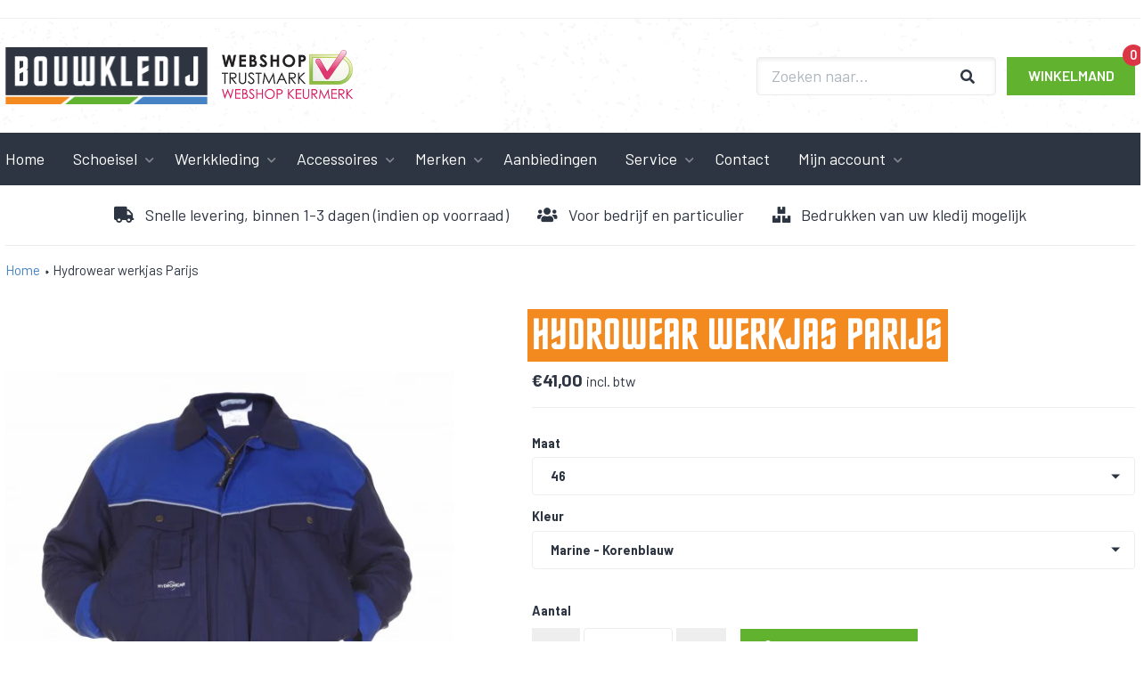

--- FILE ---
content_type: text/html; charset=utf-8
request_url: https://bouwkledij.nl/products/041009
body_size: 14464
content:
<!DOCTYPE html>
<html lang='nl'>
  <head>
    <meta name="google-site-verification" content="5ssqghfKH_acr5WRymG7B5B6OvV-Y2AHjLJIbpuC_Nk" />
    <meta charset='utf-8'>
    <meta name='viewport' content='width=device-width,initial-scale=1'>
    <link rel='canonical' href='https://bouwkledij.nl/products/041009'>
    <link rel='shortcut icon' href='' type='image/png'>
    <link rel="stylesheet" href="https://use.fontawesome.com/releases/v5.14.0/css/all.css" integrity="sha384-HzLeBuhoNPvSl5KYnjx0BT+WB0QEEqLprO+NBkkk5gbc67FTaL7XIGa2w1L0Xbgc" crossorigin="anonymous">

      <link href="//bouwkledij.nl/cdn/shop/t/2/assets/main.css?v=111603181540343972631600417009" rel="stylesheet" type="text/css" media="all" />
<link rel="shortcut icon" href="//bouwkledij.nl/cdn/shop/files/favicon_32x32.png?v=1614315360" type="image/png">
    <title>
      Hydrowear werkjas Parijs
      
      
      
        &ndash; Bouwkledij
      
    </title>

    





  
  
  
  
  




<meta name="description" content="Werkjas Verstelbare in taille met drukknopen 2 borstzakken en 2 steekzakken Telefoon pocket en pennenzak Extra reflectiebies Ventilatie onder oksels Verstelbare manchetten 310 grams 65% katoen / 35% polyester" />
<meta property="og:url" content="https://bouwkledij.nl/products/041009">
<meta property="og:site_name" content="Bouwkledij">
<meta property="og:type" content="product">
<meta property="og:title" content="Hydrowear werkjas Parijs">
<meta property="og:description" content="Werkjas Verstelbare in taille met drukknopen 2 borstzakken en 2 steekzakken Telefoon pocket en pennenzak Extra reflectiebies Ventilatie onder oksels Verstelbare manchetten 310 grams 65% katoen / 35% polyester">
<meta property="og:image" content="http://bouwkledij.nl/cdn/shop/products/index_71333892-0e3b-4e5a-9f72-d743e3189f42_1024x.jpg?v=1606990593">
<meta property="og:image:secure_url" content="https://bouwkledij.nl/cdn/shop/products/index_71333892-0e3b-4e5a-9f72-d743e3189f42_1024x.jpg?v=1606990593">
<meta property="og:price:amount" content="41,00">
<meta property="og:price:currency" content="EUR">

<meta name="twitter:title" content="Hydrowear werkjas Parijs">
<meta name="twitter:description" content="Werkjas Verstelbare in taille met drukknopen 2 borstzakken en 2 steekzakken Telefoon pocket en pennenzak Extra reflectiebies Ventilatie onder oksels Verstelbare manchetten 310 grams 65% katoen / 35% polyester">
<meta name="twitter:card" content="summary_large_image">
<meta name="twitter:image" content="https://bouwkledij.nl/cdn/shop/products/index_71333892-0e3b-4e5a-9f72-d743e3189f42_1024x.jpg?v=1606990593">
<meta name="twitter:image:width" content="480">
<meta name="twitter:image:height" content="480">


    

    <script>
      window.theme = {
        strings: {
          addToCart: "In winkelwagen",
          soldOut: "Uitverkocht",
          unavailable: "Niet beschikbaar"
        },
        moneyFormat: "€{{amount_with_comma_separator}}"
      }
    </script>

    <link href="//bouwkledij.nl/cdn/shop/t/2/assets/index.css?v=111473710636728497521602760724" rel="stylesheet" type="text/css" media="all" />

    <script>window.performance && window.performance.mark && window.performance.mark('shopify.content_for_header.start');</script><meta name="google-site-verification" content="5ssqghfKH_acr5WRymG7B5B6OvV-Y2AHjLJIbpuC_Nk">
<meta name="facebook-domain-verification" content="m308nnk4zf6t55glxkht8im8yccpzd">
<meta name="facebook-domain-verification" content="9e4g7kl5kt1ac0pj0bbwdz0d6x1tk3">
<meta id="shopify-digital-wallet" name="shopify-digital-wallet" content="/48260776094/digital_wallets/dialog">
<link rel="alternate" type="application/json+oembed" href="https://bouwkledij.nl/products/041009.oembed">
<script async="async" src="/checkouts/internal/preloads.js?locale=nl-NL"></script>
<script id="shopify-features" type="application/json">{"accessToken":"32dfc16052a244c6e6cd28414d0f3e16","betas":["rich-media-storefront-analytics"],"domain":"bouwkledij.nl","predictiveSearch":true,"shopId":48260776094,"locale":"nl"}</script>
<script>var Shopify = Shopify || {};
Shopify.shop = "bouwkledij-testomgeving.myshopify.com";
Shopify.locale = "nl";
Shopify.currency = {"active":"EUR","rate":"1.0"};
Shopify.country = "NL";
Shopify.theme = {"name":"Shopify-thema","id":111787999390,"schema_name":"Slater","schema_version":"1.0.0","theme_store_id":null,"role":"main"};
Shopify.theme.handle = "null";
Shopify.theme.style = {"id":null,"handle":null};
Shopify.cdnHost = "bouwkledij.nl/cdn";
Shopify.routes = Shopify.routes || {};
Shopify.routes.root = "/";</script>
<script type="module">!function(o){(o.Shopify=o.Shopify||{}).modules=!0}(window);</script>
<script>!function(o){function n(){var o=[];function n(){o.push(Array.prototype.slice.apply(arguments))}return n.q=o,n}var t=o.Shopify=o.Shopify||{};t.loadFeatures=n(),t.autoloadFeatures=n()}(window);</script>
<script id="shop-js-analytics" type="application/json">{"pageType":"product"}</script>
<script defer="defer" async type="module" src="//bouwkledij.nl/cdn/shopifycloud/shop-js/modules/v2/client.init-shop-cart-sync_BHF27ruw.nl.esm.js"></script>
<script defer="defer" async type="module" src="//bouwkledij.nl/cdn/shopifycloud/shop-js/modules/v2/chunk.common_Dwaf6e9K.esm.js"></script>
<script type="module">
  await import("//bouwkledij.nl/cdn/shopifycloud/shop-js/modules/v2/client.init-shop-cart-sync_BHF27ruw.nl.esm.js");
await import("//bouwkledij.nl/cdn/shopifycloud/shop-js/modules/v2/chunk.common_Dwaf6e9K.esm.js");

  window.Shopify.SignInWithShop?.initShopCartSync?.({"fedCMEnabled":true,"windoidEnabled":true});

</script>
<script id="__st">var __st={"a":48260776094,"offset":3600,"reqid":"a6ec8f75-b62d-416b-b4d8-fec91c97230f-1768633884","pageurl":"bouwkledij.nl\/products\/041009","u":"cf6c2f4a8b21","p":"product","rtyp":"product","rid":5869511344286};</script>
<script>window.ShopifyPaypalV4VisibilityTracking = true;</script>
<script id="captcha-bootstrap">!function(){'use strict';const t='contact',e='account',n='new_comment',o=[[t,t],['blogs',n],['comments',n],[t,'customer']],c=[[e,'customer_login'],[e,'guest_login'],[e,'recover_customer_password'],[e,'create_customer']],r=t=>t.map((([t,e])=>`form[action*='/${t}']:not([data-nocaptcha='true']) input[name='form_type'][value='${e}']`)).join(','),a=t=>()=>t?[...document.querySelectorAll(t)].map((t=>t.form)):[];function s(){const t=[...o],e=r(t);return a(e)}const i='password',u='form_key',d=['recaptcha-v3-token','g-recaptcha-response','h-captcha-response',i],f=()=>{try{return window.sessionStorage}catch{return}},m='__shopify_v',_=t=>t.elements[u];function p(t,e,n=!1){try{const o=window.sessionStorage,c=JSON.parse(o.getItem(e)),{data:r}=function(t){const{data:e,action:n}=t;return t[m]||n?{data:e,action:n}:{data:t,action:n}}(c);for(const[e,n]of Object.entries(r))t.elements[e]&&(t.elements[e].value=n);n&&o.removeItem(e)}catch(o){console.error('form repopulation failed',{error:o})}}const l='form_type',E='cptcha';function T(t){t.dataset[E]=!0}const w=window,h=w.document,L='Shopify',v='ce_forms',y='captcha';let A=!1;((t,e)=>{const n=(g='f06e6c50-85a8-45c8-87d0-21a2b65856fe',I='https://cdn.shopify.com/shopifycloud/storefront-forms-hcaptcha/ce_storefront_forms_captcha_hcaptcha.v1.5.2.iife.js',D={infoText:'Beschermd door hCaptcha',privacyText:'Privacy',termsText:'Voorwaarden'},(t,e,n)=>{const o=w[L][v],c=o.bindForm;if(c)return c(t,g,e,D).then(n);var r;o.q.push([[t,g,e,D],n]),r=I,A||(h.body.append(Object.assign(h.createElement('script'),{id:'captcha-provider',async:!0,src:r})),A=!0)});var g,I,D;w[L]=w[L]||{},w[L][v]=w[L][v]||{},w[L][v].q=[],w[L][y]=w[L][y]||{},w[L][y].protect=function(t,e){n(t,void 0,e),T(t)},Object.freeze(w[L][y]),function(t,e,n,w,h,L){const[v,y,A,g]=function(t,e,n){const i=e?o:[],u=t?c:[],d=[...i,...u],f=r(d),m=r(i),_=r(d.filter((([t,e])=>n.includes(e))));return[a(f),a(m),a(_),s()]}(w,h,L),I=t=>{const e=t.target;return e instanceof HTMLFormElement?e:e&&e.form},D=t=>v().includes(t);t.addEventListener('submit',(t=>{const e=I(t);if(!e)return;const n=D(e)&&!e.dataset.hcaptchaBound&&!e.dataset.recaptchaBound,o=_(e),c=g().includes(e)&&(!o||!o.value);(n||c)&&t.preventDefault(),c&&!n&&(function(t){try{if(!f())return;!function(t){const e=f();if(!e)return;const n=_(t);if(!n)return;const o=n.value;o&&e.removeItem(o)}(t);const e=Array.from(Array(32),(()=>Math.random().toString(36)[2])).join('');!function(t,e){_(t)||t.append(Object.assign(document.createElement('input'),{type:'hidden',name:u})),t.elements[u].value=e}(t,e),function(t,e){const n=f();if(!n)return;const o=[...t.querySelectorAll(`input[type='${i}']`)].map((({name:t})=>t)),c=[...d,...o],r={};for(const[a,s]of new FormData(t).entries())c.includes(a)||(r[a]=s);n.setItem(e,JSON.stringify({[m]:1,action:t.action,data:r}))}(t,e)}catch(e){console.error('failed to persist form',e)}}(e),e.submit())}));const S=(t,e)=>{t&&!t.dataset[E]&&(n(t,e.some((e=>e===t))),T(t))};for(const o of['focusin','change'])t.addEventListener(o,(t=>{const e=I(t);D(e)&&S(e,y())}));const B=e.get('form_key'),M=e.get(l),P=B&&M;t.addEventListener('DOMContentLoaded',(()=>{const t=y();if(P)for(const e of t)e.elements[l].value===M&&p(e,B);[...new Set([...A(),...v().filter((t=>'true'===t.dataset.shopifyCaptcha))])].forEach((e=>S(e,t)))}))}(h,new URLSearchParams(w.location.search),n,t,e,['guest_login'])})(!0,!0)}();</script>
<script integrity="sha256-4kQ18oKyAcykRKYeNunJcIwy7WH5gtpwJnB7kiuLZ1E=" data-source-attribution="shopify.loadfeatures" defer="defer" src="//bouwkledij.nl/cdn/shopifycloud/storefront/assets/storefront/load_feature-a0a9edcb.js" crossorigin="anonymous"></script>
<script data-source-attribution="shopify.dynamic_checkout.dynamic.init">var Shopify=Shopify||{};Shopify.PaymentButton=Shopify.PaymentButton||{isStorefrontPortableWallets:!0,init:function(){window.Shopify.PaymentButton.init=function(){};var t=document.createElement("script");t.src="https://bouwkledij.nl/cdn/shopifycloud/portable-wallets/latest/portable-wallets.nl.js",t.type="module",document.head.appendChild(t)}};
</script>
<script data-source-attribution="shopify.dynamic_checkout.buyer_consent">
  function portableWalletsHideBuyerConsent(e){var t=document.getElementById("shopify-buyer-consent"),n=document.getElementById("shopify-subscription-policy-button");t&&n&&(t.classList.add("hidden"),t.setAttribute("aria-hidden","true"),n.removeEventListener("click",e))}function portableWalletsShowBuyerConsent(e){var t=document.getElementById("shopify-buyer-consent"),n=document.getElementById("shopify-subscription-policy-button");t&&n&&(t.classList.remove("hidden"),t.removeAttribute("aria-hidden"),n.addEventListener("click",e))}window.Shopify?.PaymentButton&&(window.Shopify.PaymentButton.hideBuyerConsent=portableWalletsHideBuyerConsent,window.Shopify.PaymentButton.showBuyerConsent=portableWalletsShowBuyerConsent);
</script>
<script data-source-attribution="shopify.dynamic_checkout.cart.bootstrap">document.addEventListener("DOMContentLoaded",(function(){function t(){return document.querySelector("shopify-accelerated-checkout-cart, shopify-accelerated-checkout")}if(t())Shopify.PaymentButton.init();else{new MutationObserver((function(e,n){t()&&(Shopify.PaymentButton.init(),n.disconnect())})).observe(document.body,{childList:!0,subtree:!0})}}));
</script>
<script id='scb4127' type='text/javascript' async='' src='https://bouwkledij.nl/cdn/shopifycloud/privacy-banner/storefront-banner.js'></script>
<script>window.performance && window.performance.mark && window.performance.mark('shopify.content_for_header.end');</script>
  <link href="https://monorail-edge.shopifysvc.com" rel="dns-prefetch">
<script>(function(){if ("sendBeacon" in navigator && "performance" in window) {try {var session_token_from_headers = performance.getEntriesByType('navigation')[0].serverTiming.find(x => x.name == '_s').description;} catch {var session_token_from_headers = undefined;}var session_cookie_matches = document.cookie.match(/_shopify_s=([^;]*)/);var session_token_from_cookie = session_cookie_matches && session_cookie_matches.length === 2 ? session_cookie_matches[1] : "";var session_token = session_token_from_headers || session_token_from_cookie || "";function handle_abandonment_event(e) {var entries = performance.getEntries().filter(function(entry) {return /monorail-edge.shopifysvc.com/.test(entry.name);});if (!window.abandonment_tracked && entries.length === 0) {window.abandonment_tracked = true;var currentMs = Date.now();var navigation_start = performance.timing.navigationStart;var payload = {shop_id: 48260776094,url: window.location.href,navigation_start,duration: currentMs - navigation_start,session_token,page_type: "product"};window.navigator.sendBeacon("https://monorail-edge.shopifysvc.com/v1/produce", JSON.stringify({schema_id: "online_store_buyer_site_abandonment/1.1",payload: payload,metadata: {event_created_at_ms: currentMs,event_sent_at_ms: currentMs}}));}}window.addEventListener('pagehide', handle_abandonment_event);}}());</script>
<script id="web-pixels-manager-setup">(function e(e,d,r,n,o){if(void 0===o&&(o={}),!Boolean(null===(a=null===(i=window.Shopify)||void 0===i?void 0:i.analytics)||void 0===a?void 0:a.replayQueue)){var i,a;window.Shopify=window.Shopify||{};var t=window.Shopify;t.analytics=t.analytics||{};var s=t.analytics;s.replayQueue=[],s.publish=function(e,d,r){return s.replayQueue.push([e,d,r]),!0};try{self.performance.mark("wpm:start")}catch(e){}var l=function(){var e={modern:/Edge?\/(1{2}[4-9]|1[2-9]\d|[2-9]\d{2}|\d{4,})\.\d+(\.\d+|)|Firefox\/(1{2}[4-9]|1[2-9]\d|[2-9]\d{2}|\d{4,})\.\d+(\.\d+|)|Chrom(ium|e)\/(9{2}|\d{3,})\.\d+(\.\d+|)|(Maci|X1{2}).+ Version\/(15\.\d+|(1[6-9]|[2-9]\d|\d{3,})\.\d+)([,.]\d+|)( \(\w+\)|)( Mobile\/\w+|) Safari\/|Chrome.+OPR\/(9{2}|\d{3,})\.\d+\.\d+|(CPU[ +]OS|iPhone[ +]OS|CPU[ +]iPhone|CPU IPhone OS|CPU iPad OS)[ +]+(15[._]\d+|(1[6-9]|[2-9]\d|\d{3,})[._]\d+)([._]\d+|)|Android:?[ /-](13[3-9]|1[4-9]\d|[2-9]\d{2}|\d{4,})(\.\d+|)(\.\d+|)|Android.+Firefox\/(13[5-9]|1[4-9]\d|[2-9]\d{2}|\d{4,})\.\d+(\.\d+|)|Android.+Chrom(ium|e)\/(13[3-9]|1[4-9]\d|[2-9]\d{2}|\d{4,})\.\d+(\.\d+|)|SamsungBrowser\/([2-9]\d|\d{3,})\.\d+/,legacy:/Edge?\/(1[6-9]|[2-9]\d|\d{3,})\.\d+(\.\d+|)|Firefox\/(5[4-9]|[6-9]\d|\d{3,})\.\d+(\.\d+|)|Chrom(ium|e)\/(5[1-9]|[6-9]\d|\d{3,})\.\d+(\.\d+|)([\d.]+$|.*Safari\/(?![\d.]+ Edge\/[\d.]+$))|(Maci|X1{2}).+ Version\/(10\.\d+|(1[1-9]|[2-9]\d|\d{3,})\.\d+)([,.]\d+|)( \(\w+\)|)( Mobile\/\w+|) Safari\/|Chrome.+OPR\/(3[89]|[4-9]\d|\d{3,})\.\d+\.\d+|(CPU[ +]OS|iPhone[ +]OS|CPU[ +]iPhone|CPU IPhone OS|CPU iPad OS)[ +]+(10[._]\d+|(1[1-9]|[2-9]\d|\d{3,})[._]\d+)([._]\d+|)|Android:?[ /-](13[3-9]|1[4-9]\d|[2-9]\d{2}|\d{4,})(\.\d+|)(\.\d+|)|Mobile Safari.+OPR\/([89]\d|\d{3,})\.\d+\.\d+|Android.+Firefox\/(13[5-9]|1[4-9]\d|[2-9]\d{2}|\d{4,})\.\d+(\.\d+|)|Android.+Chrom(ium|e)\/(13[3-9]|1[4-9]\d|[2-9]\d{2}|\d{4,})\.\d+(\.\d+|)|Android.+(UC? ?Browser|UCWEB|U3)[ /]?(15\.([5-9]|\d{2,})|(1[6-9]|[2-9]\d|\d{3,})\.\d+)\.\d+|SamsungBrowser\/(5\.\d+|([6-9]|\d{2,})\.\d+)|Android.+MQ{2}Browser\/(14(\.(9|\d{2,})|)|(1[5-9]|[2-9]\d|\d{3,})(\.\d+|))(\.\d+|)|K[Aa][Ii]OS\/(3\.\d+|([4-9]|\d{2,})\.\d+)(\.\d+|)/},d=e.modern,r=e.legacy,n=navigator.userAgent;return n.match(d)?"modern":n.match(r)?"legacy":"unknown"}(),u="modern"===l?"modern":"legacy",c=(null!=n?n:{modern:"",legacy:""})[u],f=function(e){return[e.baseUrl,"/wpm","/b",e.hashVersion,"modern"===e.buildTarget?"m":"l",".js"].join("")}({baseUrl:d,hashVersion:r,buildTarget:u}),m=function(e){var d=e.version,r=e.bundleTarget,n=e.surface,o=e.pageUrl,i=e.monorailEndpoint;return{emit:function(e){var a=e.status,t=e.errorMsg,s=(new Date).getTime(),l=JSON.stringify({metadata:{event_sent_at_ms:s},events:[{schema_id:"web_pixels_manager_load/3.1",payload:{version:d,bundle_target:r,page_url:o,status:a,surface:n,error_msg:t},metadata:{event_created_at_ms:s}}]});if(!i)return console&&console.warn&&console.warn("[Web Pixels Manager] No Monorail endpoint provided, skipping logging."),!1;try{return self.navigator.sendBeacon.bind(self.navigator)(i,l)}catch(e){}var u=new XMLHttpRequest;try{return u.open("POST",i,!0),u.setRequestHeader("Content-Type","text/plain"),u.send(l),!0}catch(e){return console&&console.warn&&console.warn("[Web Pixels Manager] Got an unhandled error while logging to Monorail."),!1}}}}({version:r,bundleTarget:l,surface:e.surface,pageUrl:self.location.href,monorailEndpoint:e.monorailEndpoint});try{o.browserTarget=l,function(e){var d=e.src,r=e.async,n=void 0===r||r,o=e.onload,i=e.onerror,a=e.sri,t=e.scriptDataAttributes,s=void 0===t?{}:t,l=document.createElement("script"),u=document.querySelector("head"),c=document.querySelector("body");if(l.async=n,l.src=d,a&&(l.integrity=a,l.crossOrigin="anonymous"),s)for(var f in s)if(Object.prototype.hasOwnProperty.call(s,f))try{l.dataset[f]=s[f]}catch(e){}if(o&&l.addEventListener("load",o),i&&l.addEventListener("error",i),u)u.appendChild(l);else{if(!c)throw new Error("Did not find a head or body element to append the script");c.appendChild(l)}}({src:f,async:!0,onload:function(){if(!function(){var e,d;return Boolean(null===(d=null===(e=window.Shopify)||void 0===e?void 0:e.analytics)||void 0===d?void 0:d.initialized)}()){var d=window.webPixelsManager.init(e)||void 0;if(d){var r=window.Shopify.analytics;r.replayQueue.forEach((function(e){var r=e[0],n=e[1],o=e[2];d.publishCustomEvent(r,n,o)})),r.replayQueue=[],r.publish=d.publishCustomEvent,r.visitor=d.visitor,r.initialized=!0}}},onerror:function(){return m.emit({status:"failed",errorMsg:"".concat(f," has failed to load")})},sri:function(e){var d=/^sha384-[A-Za-z0-9+/=]+$/;return"string"==typeof e&&d.test(e)}(c)?c:"",scriptDataAttributes:o}),m.emit({status:"loading"})}catch(e){m.emit({status:"failed",errorMsg:(null==e?void 0:e.message)||"Unknown error"})}}})({shopId: 48260776094,storefrontBaseUrl: "https://bouwkledij.nl",extensionsBaseUrl: "https://extensions.shopifycdn.com/cdn/shopifycloud/web-pixels-manager",monorailEndpoint: "https://monorail-edge.shopifysvc.com/unstable/produce_batch",surface: "storefront-renderer",enabledBetaFlags: ["2dca8a86"],webPixelsConfigList: [{"id":"1052770642","configuration":"{\"config\":\"{\\\"pixel_id\\\":\\\"AW-363892000\\\",\\\"target_country\\\":\\\"NL\\\",\\\"gtag_events\\\":[{\\\"type\\\":\\\"search\\\",\\\"action_label\\\":\\\"AW-363892000\\\/WoHZCMKy9eQCEKCawq0B\\\"},{\\\"type\\\":\\\"begin_checkout\\\",\\\"action_label\\\":\\\"AW-363892000\\\/9he1CL-y9eQCEKCawq0B\\\"},{\\\"type\\\":\\\"view_item\\\",\\\"action_label\\\":[\\\"AW-363892000\\\/lfh7CLmy9eQCEKCawq0B\\\",\\\"MC-1502TTFCNT\\\"]},{\\\"type\\\":\\\"purchase\\\",\\\"action_label\\\":[\\\"AW-363892000\\\/ULZmCLay9eQCEKCawq0B\\\",\\\"MC-1502TTFCNT\\\"]},{\\\"type\\\":\\\"page_view\\\",\\\"action_label\\\":[\\\"AW-363892000\\\/wTBGCLOy9eQCEKCawq0B\\\",\\\"MC-1502TTFCNT\\\"]},{\\\"type\\\":\\\"add_payment_info\\\",\\\"action_label\\\":\\\"AW-363892000\\\/yiHwCMWy9eQCEKCawq0B\\\"},{\\\"type\\\":\\\"add_to_cart\\\",\\\"action_label\\\":\\\"AW-363892000\\\/RRt5CLyy9eQCEKCawq0B\\\"}],\\\"enable_monitoring_mode\\\":false}\"}","eventPayloadVersion":"v1","runtimeContext":"OPEN","scriptVersion":"b2a88bafab3e21179ed38636efcd8a93","type":"APP","apiClientId":1780363,"privacyPurposes":[],"dataSharingAdjustments":{"protectedCustomerApprovalScopes":["read_customer_address","read_customer_email","read_customer_name","read_customer_personal_data","read_customer_phone"]}},{"id":"369885522","configuration":"{\"pixel_id\":\"1018710955708408\",\"pixel_type\":\"facebook_pixel\",\"metaapp_system_user_token\":\"-\"}","eventPayloadVersion":"v1","runtimeContext":"OPEN","scriptVersion":"ca16bc87fe92b6042fbaa3acc2fbdaa6","type":"APP","apiClientId":2329312,"privacyPurposes":["ANALYTICS","MARKETING","SALE_OF_DATA"],"dataSharingAdjustments":{"protectedCustomerApprovalScopes":["read_customer_address","read_customer_email","read_customer_name","read_customer_personal_data","read_customer_phone"]}},{"id":"175767890","eventPayloadVersion":"v1","runtimeContext":"LAX","scriptVersion":"1","type":"CUSTOM","privacyPurposes":["ANALYTICS"],"name":"Google Analytics tag (migrated)"},{"id":"shopify-app-pixel","configuration":"{}","eventPayloadVersion":"v1","runtimeContext":"STRICT","scriptVersion":"0450","apiClientId":"shopify-pixel","type":"APP","privacyPurposes":["ANALYTICS","MARKETING"]},{"id":"shopify-custom-pixel","eventPayloadVersion":"v1","runtimeContext":"LAX","scriptVersion":"0450","apiClientId":"shopify-pixel","type":"CUSTOM","privacyPurposes":["ANALYTICS","MARKETING"]}],isMerchantRequest: false,initData: {"shop":{"name":"Bouwkledij","paymentSettings":{"currencyCode":"EUR"},"myshopifyDomain":"bouwkledij-testomgeving.myshopify.com","countryCode":"NL","storefrontUrl":"https:\/\/bouwkledij.nl"},"customer":null,"cart":null,"checkout":null,"productVariants":[{"price":{"amount":41.0,"currencyCode":"EUR"},"product":{"title":"Hydrowear werkjas Parijs","vendor":"Hydrowear","id":"5869511344286","untranslatedTitle":"Hydrowear werkjas Parijs","url":"\/products\/041009","type":"Hydrowear"},"id":"36802707194014","image":{"src":"\/\/bouwkledij.nl\/cdn\/shop\/products\/index_71333892-0e3b-4e5a-9f72-d743e3189f42.jpg?v=1606990593"},"sku":"041009 - 46","title":"46 \/ Marine - Korenblauw","untranslatedTitle":"46 \/ Marine - Korenblauw"},{"price":{"amount":41.0,"currencyCode":"EUR"},"product":{"title":"Hydrowear werkjas Parijs","vendor":"Hydrowear","id":"5869511344286","untranslatedTitle":"Hydrowear werkjas Parijs","url":"\/products\/041009","type":"Hydrowear"},"id":"36802707226782","image":{"src":"\/\/bouwkledij.nl\/cdn\/shop\/products\/index_71333892-0e3b-4e5a-9f72-d743e3189f42.jpg?v=1606990593"},"sku":"041009 - 48","title":"48 \/ Marine - Korenblauw","untranslatedTitle":"48 \/ Marine - Korenblauw"},{"price":{"amount":41.0,"currencyCode":"EUR"},"product":{"title":"Hydrowear werkjas Parijs","vendor":"Hydrowear","id":"5869511344286","untranslatedTitle":"Hydrowear werkjas Parijs","url":"\/products\/041009","type":"Hydrowear"},"id":"36802707259550","image":{"src":"\/\/bouwkledij.nl\/cdn\/shop\/products\/index_71333892-0e3b-4e5a-9f72-d743e3189f42.jpg?v=1606990593"},"sku":"041009 - 50","title":"50 \/ Marine - Korenblauw","untranslatedTitle":"50 \/ Marine - Korenblauw"},{"price":{"amount":41.0,"currencyCode":"EUR"},"product":{"title":"Hydrowear werkjas Parijs","vendor":"Hydrowear","id":"5869511344286","untranslatedTitle":"Hydrowear werkjas Parijs","url":"\/products\/041009","type":"Hydrowear"},"id":"36802707292318","image":{"src":"\/\/bouwkledij.nl\/cdn\/shop\/products\/index_71333892-0e3b-4e5a-9f72-d743e3189f42.jpg?v=1606990593"},"sku":"041009 - 52","title":"52 \/ Marine - Korenblauw","untranslatedTitle":"52 \/ Marine - Korenblauw"},{"price":{"amount":41.0,"currencyCode":"EUR"},"product":{"title":"Hydrowear werkjas Parijs","vendor":"Hydrowear","id":"5869511344286","untranslatedTitle":"Hydrowear werkjas Parijs","url":"\/products\/041009","type":"Hydrowear"},"id":"36802707325086","image":{"src":"\/\/bouwkledij.nl\/cdn\/shop\/products\/index_71333892-0e3b-4e5a-9f72-d743e3189f42.jpg?v=1606990593"},"sku":"041009 - 54","title":"54 \/ Marine - Korenblauw","untranslatedTitle":"54 \/ Marine - Korenblauw"},{"price":{"amount":41.0,"currencyCode":"EUR"},"product":{"title":"Hydrowear werkjas Parijs","vendor":"Hydrowear","id":"5869511344286","untranslatedTitle":"Hydrowear werkjas Parijs","url":"\/products\/041009","type":"Hydrowear"},"id":"36802707357854","image":{"src":"\/\/bouwkledij.nl\/cdn\/shop\/products\/index_71333892-0e3b-4e5a-9f72-d743e3189f42.jpg?v=1606990593"},"sku":"041009 - 56","title":"56 \/ Marine - Korenblauw","untranslatedTitle":"56 \/ Marine - Korenblauw"},{"price":{"amount":45.0,"currencyCode":"EUR"},"product":{"title":"Hydrowear werkjas Parijs","vendor":"Hydrowear","id":"5869511344286","untranslatedTitle":"Hydrowear werkjas Parijs","url":"\/products\/041009","type":"Hydrowear"},"id":"36802707390622","image":{"src":"\/\/bouwkledij.nl\/cdn\/shop\/products\/index_71333892-0e3b-4e5a-9f72-d743e3189f42.jpg?v=1606990593"},"sku":"041009 - 58","title":"58 \/ Marine - Korenblauw","untranslatedTitle":"58 \/ Marine - Korenblauw"},{"price":{"amount":45.0,"currencyCode":"EUR"},"product":{"title":"Hydrowear werkjas Parijs","vendor":"Hydrowear","id":"5869511344286","untranslatedTitle":"Hydrowear werkjas Parijs","url":"\/products\/041009","type":"Hydrowear"},"id":"36802707423390","image":{"src":"\/\/bouwkledij.nl\/cdn\/shop\/products\/index_71333892-0e3b-4e5a-9f72-d743e3189f42.jpg?v=1606990593"},"sku":"041009 - 60","title":"60 \/ Marine - Korenblauw","untranslatedTitle":"60 \/ Marine - Korenblauw"},{"price":{"amount":47.0,"currencyCode":"EUR"},"product":{"title":"Hydrowear werkjas Parijs","vendor":"Hydrowear","id":"5869511344286","untranslatedTitle":"Hydrowear werkjas Parijs","url":"\/products\/041009","type":"Hydrowear"},"id":"36802707456158","image":{"src":"\/\/bouwkledij.nl\/cdn\/shop\/products\/index_71333892-0e3b-4e5a-9f72-d743e3189f42.jpg?v=1606990593"},"sku":"041009 - 62","title":"62 \/ Marine - Korenblauw","untranslatedTitle":"62 \/ Marine - Korenblauw"},{"price":{"amount":47.0,"currencyCode":"EUR"},"product":{"title":"Hydrowear werkjas Parijs","vendor":"Hydrowear","id":"5869511344286","untranslatedTitle":"Hydrowear werkjas Parijs","url":"\/products\/041009","type":"Hydrowear"},"id":"36802707488926","image":{"src":"\/\/bouwkledij.nl\/cdn\/shop\/products\/index_71333892-0e3b-4e5a-9f72-d743e3189f42.jpg?v=1606990593"},"sku":"041009 - 64","title":"64 \/ Marine - Korenblauw","untranslatedTitle":"64 \/ Marine - Korenblauw"}],"purchasingCompany":null},},"https://bouwkledij.nl/cdn","fcfee988w5aeb613cpc8e4bc33m6693e112",{"modern":"","legacy":""},{"shopId":"48260776094","storefrontBaseUrl":"https:\/\/bouwkledij.nl","extensionBaseUrl":"https:\/\/extensions.shopifycdn.com\/cdn\/shopifycloud\/web-pixels-manager","surface":"storefront-renderer","enabledBetaFlags":"[\"2dca8a86\"]","isMerchantRequest":"false","hashVersion":"fcfee988w5aeb613cpc8e4bc33m6693e112","publish":"custom","events":"[[\"page_viewed\",{}],[\"product_viewed\",{\"productVariant\":{\"price\":{\"amount\":41.0,\"currencyCode\":\"EUR\"},\"product\":{\"title\":\"Hydrowear werkjas Parijs\",\"vendor\":\"Hydrowear\",\"id\":\"5869511344286\",\"untranslatedTitle\":\"Hydrowear werkjas Parijs\",\"url\":\"\/products\/041009\",\"type\":\"Hydrowear\"},\"id\":\"36802707194014\",\"image\":{\"src\":\"\/\/bouwkledij.nl\/cdn\/shop\/products\/index_71333892-0e3b-4e5a-9f72-d743e3189f42.jpg?v=1606990593\"},\"sku\":\"041009 - 46\",\"title\":\"46 \/ Marine - Korenblauw\",\"untranslatedTitle\":\"46 \/ Marine - Korenblauw\"}}]]"});</script><script>
  window.ShopifyAnalytics = window.ShopifyAnalytics || {};
  window.ShopifyAnalytics.meta = window.ShopifyAnalytics.meta || {};
  window.ShopifyAnalytics.meta.currency = 'EUR';
  var meta = {"product":{"id":5869511344286,"gid":"gid:\/\/shopify\/Product\/5869511344286","vendor":"Hydrowear","type":"Hydrowear","handle":"041009","variants":[{"id":36802707194014,"price":4100,"name":"Hydrowear werkjas Parijs - 46 \/ Marine - Korenblauw","public_title":"46 \/ Marine - Korenblauw","sku":"041009 - 46"},{"id":36802707226782,"price":4100,"name":"Hydrowear werkjas Parijs - 48 \/ Marine - Korenblauw","public_title":"48 \/ Marine - Korenblauw","sku":"041009 - 48"},{"id":36802707259550,"price":4100,"name":"Hydrowear werkjas Parijs - 50 \/ Marine - Korenblauw","public_title":"50 \/ Marine - Korenblauw","sku":"041009 - 50"},{"id":36802707292318,"price":4100,"name":"Hydrowear werkjas Parijs - 52 \/ Marine - Korenblauw","public_title":"52 \/ Marine - Korenblauw","sku":"041009 - 52"},{"id":36802707325086,"price":4100,"name":"Hydrowear werkjas Parijs - 54 \/ Marine - Korenblauw","public_title":"54 \/ Marine - Korenblauw","sku":"041009 - 54"},{"id":36802707357854,"price":4100,"name":"Hydrowear werkjas Parijs - 56 \/ Marine - Korenblauw","public_title":"56 \/ Marine - Korenblauw","sku":"041009 - 56"},{"id":36802707390622,"price":4500,"name":"Hydrowear werkjas Parijs - 58 \/ Marine - Korenblauw","public_title":"58 \/ Marine - Korenblauw","sku":"041009 - 58"},{"id":36802707423390,"price":4500,"name":"Hydrowear werkjas Parijs - 60 \/ Marine - Korenblauw","public_title":"60 \/ Marine - Korenblauw","sku":"041009 - 60"},{"id":36802707456158,"price":4700,"name":"Hydrowear werkjas Parijs - 62 \/ Marine - Korenblauw","public_title":"62 \/ Marine - Korenblauw","sku":"041009 - 62"},{"id":36802707488926,"price":4700,"name":"Hydrowear werkjas Parijs - 64 \/ Marine - Korenblauw","public_title":"64 \/ Marine - Korenblauw","sku":"041009 - 64"}],"remote":false},"page":{"pageType":"product","resourceType":"product","resourceId":5869511344286,"requestId":"a6ec8f75-b62d-416b-b4d8-fec91c97230f-1768633884"}};
  for (var attr in meta) {
    window.ShopifyAnalytics.meta[attr] = meta[attr];
  }
</script>
<script class="analytics">
  (function () {
    var customDocumentWrite = function(content) {
      var jquery = null;

      if (window.jQuery) {
        jquery = window.jQuery;
      } else if (window.Checkout && window.Checkout.$) {
        jquery = window.Checkout.$;
      }

      if (jquery) {
        jquery('body').append(content);
      }
    };

    var hasLoggedConversion = function(token) {
      if (token) {
        return document.cookie.indexOf('loggedConversion=' + token) !== -1;
      }
      return false;
    }

    var setCookieIfConversion = function(token) {
      if (token) {
        var twoMonthsFromNow = new Date(Date.now());
        twoMonthsFromNow.setMonth(twoMonthsFromNow.getMonth() + 2);

        document.cookie = 'loggedConversion=' + token + '; expires=' + twoMonthsFromNow;
      }
    }

    var trekkie = window.ShopifyAnalytics.lib = window.trekkie = window.trekkie || [];
    if (trekkie.integrations) {
      return;
    }
    trekkie.methods = [
      'identify',
      'page',
      'ready',
      'track',
      'trackForm',
      'trackLink'
    ];
    trekkie.factory = function(method) {
      return function() {
        var args = Array.prototype.slice.call(arguments);
        args.unshift(method);
        trekkie.push(args);
        return trekkie;
      };
    };
    for (var i = 0; i < trekkie.methods.length; i++) {
      var key = trekkie.methods[i];
      trekkie[key] = trekkie.factory(key);
    }
    trekkie.load = function(config) {
      trekkie.config = config || {};
      trekkie.config.initialDocumentCookie = document.cookie;
      var first = document.getElementsByTagName('script')[0];
      var script = document.createElement('script');
      script.type = 'text/javascript';
      script.onerror = function(e) {
        var scriptFallback = document.createElement('script');
        scriptFallback.type = 'text/javascript';
        scriptFallback.onerror = function(error) {
                var Monorail = {
      produce: function produce(monorailDomain, schemaId, payload) {
        var currentMs = new Date().getTime();
        var event = {
          schema_id: schemaId,
          payload: payload,
          metadata: {
            event_created_at_ms: currentMs,
            event_sent_at_ms: currentMs
          }
        };
        return Monorail.sendRequest("https://" + monorailDomain + "/v1/produce", JSON.stringify(event));
      },
      sendRequest: function sendRequest(endpointUrl, payload) {
        // Try the sendBeacon API
        if (window && window.navigator && typeof window.navigator.sendBeacon === 'function' && typeof window.Blob === 'function' && !Monorail.isIos12()) {
          var blobData = new window.Blob([payload], {
            type: 'text/plain'
          });

          if (window.navigator.sendBeacon(endpointUrl, blobData)) {
            return true;
          } // sendBeacon was not successful

        } // XHR beacon

        var xhr = new XMLHttpRequest();

        try {
          xhr.open('POST', endpointUrl);
          xhr.setRequestHeader('Content-Type', 'text/plain');
          xhr.send(payload);
        } catch (e) {
          console.log(e);
        }

        return false;
      },
      isIos12: function isIos12() {
        return window.navigator.userAgent.lastIndexOf('iPhone; CPU iPhone OS 12_') !== -1 || window.navigator.userAgent.lastIndexOf('iPad; CPU OS 12_') !== -1;
      }
    };
    Monorail.produce('monorail-edge.shopifysvc.com',
      'trekkie_storefront_load_errors/1.1',
      {shop_id: 48260776094,
      theme_id: 111787999390,
      app_name: "storefront",
      context_url: window.location.href,
      source_url: "//bouwkledij.nl/cdn/s/trekkie.storefront.cd680fe47e6c39ca5d5df5f0a32d569bc48c0f27.min.js"});

        };
        scriptFallback.async = true;
        scriptFallback.src = '//bouwkledij.nl/cdn/s/trekkie.storefront.cd680fe47e6c39ca5d5df5f0a32d569bc48c0f27.min.js';
        first.parentNode.insertBefore(scriptFallback, first);
      };
      script.async = true;
      script.src = '//bouwkledij.nl/cdn/s/trekkie.storefront.cd680fe47e6c39ca5d5df5f0a32d569bc48c0f27.min.js';
      first.parentNode.insertBefore(script, first);
    };
    trekkie.load(
      {"Trekkie":{"appName":"storefront","development":false,"defaultAttributes":{"shopId":48260776094,"isMerchantRequest":null,"themeId":111787999390,"themeCityHash":"1368685344666034291","contentLanguage":"nl","currency":"EUR","eventMetadataId":"eeecdfc8-0fec-4d77-a54a-65862d4311ef"},"isServerSideCookieWritingEnabled":true,"monorailRegion":"shop_domain","enabledBetaFlags":["65f19447"]},"Session Attribution":{},"S2S":{"facebookCapiEnabled":true,"source":"trekkie-storefront-renderer","apiClientId":580111}}
    );

    var loaded = false;
    trekkie.ready(function() {
      if (loaded) return;
      loaded = true;

      window.ShopifyAnalytics.lib = window.trekkie;

      var originalDocumentWrite = document.write;
      document.write = customDocumentWrite;
      try { window.ShopifyAnalytics.merchantGoogleAnalytics.call(this); } catch(error) {};
      document.write = originalDocumentWrite;

      window.ShopifyAnalytics.lib.page(null,{"pageType":"product","resourceType":"product","resourceId":5869511344286,"requestId":"a6ec8f75-b62d-416b-b4d8-fec91c97230f-1768633884","shopifyEmitted":true});

      var match = window.location.pathname.match(/checkouts\/(.+)\/(thank_you|post_purchase)/)
      var token = match? match[1]: undefined;
      if (!hasLoggedConversion(token)) {
        setCookieIfConversion(token);
        window.ShopifyAnalytics.lib.track("Viewed Product",{"currency":"EUR","variantId":36802707194014,"productId":5869511344286,"productGid":"gid:\/\/shopify\/Product\/5869511344286","name":"Hydrowear werkjas Parijs - 46 \/ Marine - Korenblauw","price":"41.00","sku":"041009 - 46","brand":"Hydrowear","variant":"46 \/ Marine - Korenblauw","category":"Hydrowear","nonInteraction":true,"remote":false},undefined,undefined,{"shopifyEmitted":true});
      window.ShopifyAnalytics.lib.track("monorail:\/\/trekkie_storefront_viewed_product\/1.1",{"currency":"EUR","variantId":36802707194014,"productId":5869511344286,"productGid":"gid:\/\/shopify\/Product\/5869511344286","name":"Hydrowear werkjas Parijs - 46 \/ Marine - Korenblauw","price":"41.00","sku":"041009 - 46","brand":"Hydrowear","variant":"46 \/ Marine - Korenblauw","category":"Hydrowear","nonInteraction":true,"remote":false,"referer":"https:\/\/bouwkledij.nl\/products\/041009"});
      }
    });


        var eventsListenerScript = document.createElement('script');
        eventsListenerScript.async = true;
        eventsListenerScript.src = "//bouwkledij.nl/cdn/shopifycloud/storefront/assets/shop_events_listener-3da45d37.js";
        document.getElementsByTagName('head')[0].appendChild(eventsListenerScript);

})();</script>
  <script>
  if (!window.ga || (window.ga && typeof window.ga !== 'function')) {
    window.ga = function ga() {
      (window.ga.q = window.ga.q || []).push(arguments);
      if (window.Shopify && window.Shopify.analytics && typeof window.Shopify.analytics.publish === 'function') {
        window.Shopify.analytics.publish("ga_stub_called", {}, {sendTo: "google_osp_migration"});
      }
      console.error("Shopify's Google Analytics stub called with:", Array.from(arguments), "\nSee https://help.shopify.com/manual/promoting-marketing/pixels/pixel-migration#google for more information.");
    };
    if (window.Shopify && window.Shopify.analytics && typeof window.Shopify.analytics.publish === 'function') {
      window.Shopify.analytics.publish("ga_stub_initialized", {}, {sendTo: "google_osp_migration"});
    }
  }
</script>
<script
  defer
  src="https://bouwkledij.nl/cdn/shopifycloud/perf-kit/shopify-perf-kit-3.0.4.min.js"
  data-application="storefront-renderer"
  data-shop-id="48260776094"
  data-render-region="gcp-us-east1"
  data-page-type="product"
  data-theme-instance-id="111787999390"
  data-theme-name="Slater"
  data-theme-version="1.0.0"
  data-monorail-region="shop_domain"
  data-resource-timing-sampling-rate="10"
  data-shs="true"
  data-shs-beacon="true"
  data-shs-export-with-fetch="true"
  data-shs-logs-sample-rate="1"
  data-shs-beacon-endpoint="https://bouwkledij.nl/api/collect"
></script>
</head>

  <body>
    <div id="shopify-section-header" class="shopify-section"><header data-component="header">
  <div class="bg-white">
    <div class="outer">
      <!-- Header top -->
      <div class="header__top">
  <div class="container">
    <div class="header__subnav">
      <ul class="header__subnav__list">
        
      </ul>
    </div>

    <div class="header__account">
      
    </div>
  </div>
</div>

      <!-- Header main -->
      <div class="header__main">
        <div class="container">
          <div class="header__main__logos">
            <h1
              class="header__main__logos company"
              class="p"
              itemscope
              itemtype="http://schema.org/Organization"
            >
              <a class="header__main__logos company__link" href="/">
                <span class="sr-only">Bouwkledij</span>
                <img
                  src="//bouwkledij.nl/cdn/shop/t/2/assets/logo-bouwkledij-2.png?v=146887238772716513051600177255"
                  alt="Bouwkledij"
                  itemprop="logo"
              /></a>
            </h1>
            <a
              class="header__main__logos quality-mark"
              href="https://www.keurmerk.info/nl/consumenten/webwinkel/?key=14195"
              target="_blank"
            >
              <span class="sr-only">Webshop Trustmark</span>
              <img
                src="//bouwkledij.nl/cdn/shop/t/2/assets/webshop-keurmerk.png?v=15735478409076935631600326604"
                alt="Bouwkledij"
                itemprop="logo"
            /></a>
          </div>
          <div class="header__main__aside">
            <!-- Hamburger toggle for mobile-nav -->
            <button type="button" class="hamburger-toggle">
              <span class="fas fa-bars"></span>
            </button>

            <button type="button" class="close-nav">
              <span class="fas fa-times"></span>
            </button>

            <!-- Search in header -->
            <div class="header__main__search">
              <form class="search" action="/search" method="get">
                <span class="search__field">
                  <input
                    name="q"
                    type="text"
                    placeholder="Zoeken naar..."
                    
                  />
                  <button class="button" type="submit">
                    <i class="fas fa-search"></i>
                  </button>
                </span>
              </form>
            </div>

            <!-- Cart-button in header -->

            <a
              class="cart-button button button--tertiary block js-cart-drawer-toggle text-decoration-none"
              href="/cart"
            >
              <span class="cart-button__text">Winkelmand</span>
              <span class="cart-button__count js-cart-count">0</span>
              <span class="cart-button__icon"></span>
            </a>
          </div>
        </div>
      </div>
    </div>
  </div>
  <div class="nav-bar">
  <div class="container">
    <nav class="nav-bar__main f jcb aic">
      <ul class="nav-bar__main__list"><li
          class="nav-bar__main__list__item "
          id="navMenuItem1"
        >
          <a
            href="/"
            
          >
            Home
          </a></li><li
          class="nav-bar__main__list__item  set--subnav "
          id="navMenuItem2"
        >
          <a
            href="/collections/all"
            
          >
            Schoeisel
          </a><input type="checkbox" class="" id="subnav-2" />
          <label
            for="subnav-2"
            class="fas fa-chevron-down nav-bar__main__list__item__toggle-subnav"
          ></label>
          <ul class="nav-bar__sub-menu"><li class="nav-bar__sub-menu__item">
              <a
                href="/collections/werkschoenen"
                
              >
                Werkschoenen
              </a>
            </li><li class="nav-bar__sub-menu__item">
              <a
                href="/collections/laarzen"
                
              >
                Laarzen
              </a>
            </li><li class="nav-bar__sub-menu__item">
              <a
                href="/collections/klompen"
                
              >
                Klompen
              </a>
            </li><li class="nav-bar__sub-menu__item">
              <a
                href="/collections/sloffen-pantoffels"
                
              >
                Sloffen & Pantoffels
              </a>
            </li><li class="nav-bar__sub-menu__item">
              <a
                href="/collections/slippers"
                
              >
                Slippers
              </a>
            </li></ul></li><li
          class="nav-bar__main__list__item  set--subnav "
          id="navMenuItem3"
        >
          <a
            href="/collections/all"
            
          >
            Werkkleding
          </a><input type="checkbox" class="" id="subnav-3" />
          <label
            for="subnav-3"
            class="fas fa-chevron-down nav-bar__main__list__item__toggle-subnav"
          ></label>
          <ul class="nav-bar__sub-menu"><li class="nav-bar__sub-menu__item">
              <a
                href="/collections/werkjassen"
                
              >
                Jassen
              </a>
            </li><li class="nav-bar__sub-menu__item">
              <a
                href="/collections/broeken"
                
              >
                Broeken
              </a>
            </li><li class="nav-bar__sub-menu__item">
              <a
                href="/collections/overalls"
                
              >
                Overalls
              </a>
            </li><li class="nav-bar__sub-menu__item">
              <a
                href="/collections/verkeersvesten"
                
              >
                Vesten
              </a>
            </li><li class="nav-bar__sub-menu__item">
              <a
                href="/collections/t-shirts"
                
              >
                T-shirts
              </a>
            </li><li class="nav-bar__sub-menu__item">
              <a
                href="/collections/polos"
                
              >
                Polo's
              </a>
            </li><li class="nav-bar__sub-menu__item">
              <a
                href="/collections/sweaters"
                
              >
                Sweaters
              </a>
            </li><li class="nav-bar__sub-menu__item">
              <a
                href="/collections/regenkleding"
                
              >
                Regenkleding
              </a>
            </li></ul></li><li
          class="nav-bar__main__list__item  set--subnav "
          id="navMenuItem4"
        >
          <a
            href="/collections/all"
            
          >
            Accessoires
          </a><input type="checkbox" class="" id="subnav-4" />
          <label
            for="subnav-4"
            class="fas fa-chevron-down nav-bar__main__list__item__toggle-subnav"
          ></label>
          <ul class="nav-bar__sub-menu"><li class="nav-bar__sub-menu__item">
              <a
                href="/collections/gereedschapszakken"
                
              >
                Gereedschapshouder
              </a>
            </li><li class="nav-bar__sub-menu__item">
              <a
                href="/collections/kniestukken"
                
              >
                Kniestukken
              </a>
            </li><li class="nav-bar__sub-menu__item">
              <a
                href="/collections/riemen"
                
              >
                Riemen
              </a>
            </li><li class="nav-bar__sub-menu__item">
              <a
                href="/collections/inlogzolen"
                
              >
                Inlegzolen
              </a>
            </li><li class="nav-bar__sub-menu__item">
              <a
                href="/collections/sokken-1"
                
              >
                Sokken
              </a>
            </li><li class="nav-bar__sub-menu__item">
              <a
                href="/collections/veters"
                
              >
                Veters
              </a>
            </li><li class="nav-bar__sub-menu__item">
              <a
                href="/collections/hygiene"
                
              >
                Hygiëne
              </a>
            </li></ul></li><li
          class="nav-bar__main__list__item  set--subnav "
          id="navMenuItem5"
        >
          <a
            href="/collections/all"
            
          >
            Merken
          </a><input type="checkbox" class="" id="subnav-5" />
          <label
            for="subnav-5"
            class="fas fa-chevron-down nav-bar__main__list__item__toggle-subnav"
          ></label>
          <ul class="nav-bar__sub-menu"><li class="nav-bar__sub-menu__item">
              <a
                href="/collections/artra-veiligheidsschoenen"
                
              >
                Artra
              </a>
            </li><li class="nav-bar__sub-menu__item">
              <a
                href="/collections/atlas"
                
              >
                Atlas
              </a>
            </li><li class="nav-bar__sub-menu__item">
              <a
                href="/collections/bata"
                
              >
                Bata
              </a>
            </li><li class="nav-bar__sub-menu__item">
              <a
                href="/collections/blaklader"
                
              >
                Blaklader
              </a>
            </li><li class="nav-bar__sub-menu__item">
              <a
                href="/collections/crosshatch"
                
              >
                CrossHatch
              </a>
            </li><li class="nav-bar__sub-menu__item">
              <a
                href="/collections/dassy"
                
              >
                DASSY
              </a>
            </li><li class="nav-bar__sub-menu__item">
              <a
                href="/collections/dunlop"
                
              >
                Dunlop
              </a>
            </li><li class="nav-bar__sub-menu__item">
              <a
                href="/collections/elten"
                
              >
                Elten
              </a>
            </li><li class="nav-bar__sub-menu__item">
              <a
                href="/collections/emma"
                
              >
                Emma
              </a>
            </li><li class="nav-bar__sub-menu__item">
              <a
                href="/collections/gevavi"
                
              >
                Gevavi
              </a>
            </li><li class="nav-bar__sub-menu__item">
              <a
                href="/collections/grisport"
                
              >
                Grisport
              </a>
            </li><li class="nav-bar__sub-menu__item">
              <a
                href="/collections/hydrowear"
                
              >
                Hydrowear
              </a>
            </li><li class="nav-bar__sub-menu__item">
              <a
                href="/collections/indushirt"
                
              >
                Indushirt
              </a>
            </li><li class="nav-bar__sub-menu__item">
              <a
                href="/collections/l-brador"
                
              >
                L Brador
              </a>
            </li><li class="nav-bar__sub-menu__item">
              <a
                href="/collections/nijhuis"
                
              >
                Nijhuis
              </a>
            </li><li class="nav-bar__sub-menu__item">
              <a
                href="/collections/proteq"
                
              >
                Proteq
              </a>
            </li><li class="nav-bar__sub-menu__item">
              <a
                href="/collections/redbrick"
                
              >
                Redbrick
              </a>
            </li><li class="nav-bar__sub-menu__item">
              <a
                href="/collections/sika"
                
              >
                Sika
              </a>
            </li><li class="nav-bar__sub-menu__item">
              <a
                href="/collections/snickers"
                
              >
                Snickers
              </a>
            </li><li class="nav-bar__sub-menu__item">
              <a
                href="/collections/strovels"
                
              >
                Strovels
              </a>
            </li><li class="nav-bar__sub-menu__item">
              <a
                href="/collections/tricorp"
                
              >
                Tricorp
              </a>
            </li></ul></li><li
          class="nav-bar__main__list__item "
          id="navMenuItem6"
        >
          <a
            href="/collections/aanbiedingen"
            
          >
            Aanbiedingen
          </a></li><li
          class="nav-bar__main__list__item  set--subnav "
          id="navMenuItem7"
        >
          <a
            href="/pages/service"
            
          >
            Service
          </a><input type="checkbox" class="" id="subnav-7" />
          <label
            for="subnav-7"
            class="fas fa-chevron-down nav-bar__main__list__item__toggle-subnav"
          ></label>
          <ul class="nav-bar__sub-menu"><li class="nav-bar__sub-menu__item">
              <a
                href="/pages/full-service-bedrijfskleding"
                
              >
                Full Service Werkkleding
              </a>
            </li><li class="nav-bar__sub-menu__item">
              <a
                href="/pages/bedrukken-kledij"
                
              >
                Bedrukken en borduren
              </a>
            </li></ul></li><li
          class="nav-bar__main__list__item "
          id="navMenuItem8"
        >
          <a
            href="/pages/contact"
            
          >
            Contact
          </a></li><li
          class="nav-bar__main__list__item  set--subnav "
          id="navMenuItem9"
        >
          <a
            href="https://bouwkledij.nl/account"
            
          >
            Mijn account
          </a><input type="checkbox" class="" id="subnav-9" />
          <label
            for="subnav-9"
            class="fas fa-chevron-down nav-bar__main__list__item__toggle-subnav"
          ></label>
          <ul class="nav-bar__sub-menu"><li class="nav-bar__sub-menu__item">
              <a
                href="https://bouwkledij.nl/account"
                
              >
                Login
              </a>
            </li><li class="nav-bar__sub-menu__item">
              <a
                href="https://www.bouwkledij.nl/account/register"
                
              >
                Registreren
              </a>
            </li></ul></li></ul>
    </nav>
  </div>
</div>
 <div class="upselling-points">
  <div class="container">
    <ul class="upselling-points__list">
      
      <li class="upselling-points__list__item">
        <span class="fas fa-truck"></span>
        Snelle levering, binnen 1-3 dagen (indien op voorraad)
      </li>
       
      <li class="upselling-points__list__item">
        <span class="fas fa-users"></span>
        Voor bedrijf en particulier
      </li>
       
      <li class="upselling-points__list__item">
        <span class="fas fa-boxes"></span>
        Bedrukken van uw kledij mogelijk
      </li>
      
    </ul>
  </div>
</div>

</header>
</div>

    <main role='main' id='root'>
      <nav class="breadcrumbs" role="navigation" aria-label="breadcrumbs">
  <div
    class=" container "
  >
    <ol class="breadcrumbs__list">
      <li class="breadcrumbs__item">
        <a class="breadcrumbs__link" href="/">Home</a>
      </li><li class="breadcrumbs__item">
        <a
          class="breadcrumbs__link"
          href="/products/041009"
          aria-current="page"
          >Hydrowear werkjas Parijs</a
        >
      </li></ol>
  </div>
</nav>
       <meta itemprop="name" content="Hydrowear werkjas Parijs - 46 / Marine - Korenblauw">
<meta itemprop="url" content="https://bouwkledij.nl/products/041009?variant=36802707194014">
<meta itemprop="brand" content="Hydrowear">
<meta itemprop="image" content="//bouwkledij.nl/cdn/shop/products/index_71333892-0e3b-4e5a-9f72-d743e3189f42_600x600.jpg?v=1606990593">
<meta itemprop="description" content="Werkjas
Verstelbare in taille met drukknopen
2 borstzakken en 2 steekzakken
Telefoon pocket en pennenzak
Extra reflectiebies
Ventilatie onder oksels
Verstelbare manchetten
310 grams 65% katoen / 35% polyester">

<script type="application/ld+json">
  {
    "@context": "http://schema.org/",
    "@type": "Product",
    "name": "Hydrowear werkjas Parijs",
    "url": "https://bouwkledij.nl/products/041009?variant=36802707194014",
    "image": "//bouwkledij.nl/cdn/shop/products/index_71333892-0e3b-4e5a-9f72-d743e3189f42_600x600.jpg?v=1606990593",
    "description": "Werkjas
Verstelbare in taille met drukknopen
2 borstzakken en 2 steekzakken
Telefoon pocket en pennenzak
Extra reflectiebies
Ventilatie onder oksels
Verstelbare manchetten
310 grams 65% katoen / 35% polyester",
    "brand": {
      "@type": "Thing",
      "name": "Hydrowear"
    },
    "offers": [
      {
        "@type": "Offer",
        "availability": "http://schema.org/InStock",
        "price": "41,00",
        "priceCurrency": "EUR",
        "url": "https://bouwkledij.nl/products/041009?variant=36802707194014",
        "itemOffered": {
          "@type": "Product",
          "name": "Hydrowear werkjas Parijs",
          "sku": "041009 - 46"
        }
      }
    ]
  }
</script>

<script class='js-product-json' type='text/template'>
  {
    "selectedOrFirstAvailableVariant": 36802707194014,
    "product": {"id":5869511344286,"title":"Hydrowear werkjas Parijs","handle":"041009","description":"\u003cp\u003eWerkjas\u003cbr\u003e\nVerstelbare in taille met drukknopen\u003cbr\u003e\n2 borstzakken en 2 steekzakken\u003cbr\u003e\nTelefoon pocket en pennenzak\u003cbr\u003e\nExtra reflectiebies\u003cbr\u003e\nVentilatie onder oksels\u003cbr\u003e\nVerstelbare manchetten\u003cbr\u003e\n310 grams 65% katoen \/ 35% polyester\u003c\/p\u003e","published_at":"2020-11-03T10:34:31+01:00","created_at":"2020-11-03T10:34:33+01:00","vendor":"Hydrowear","type":"Hydrowear","tags":[],"price":4100,"price_min":4100,"price_max":4700,"available":true,"price_varies":true,"compare_at_price":0,"compare_at_price_min":0,"compare_at_price_max":0,"compare_at_price_varies":false,"variants":[{"id":36802707194014,"title":"46 \/ Marine - Korenblauw","option1":"46","option2":"Marine - Korenblauw","option3":null,"sku":"041009 - 46","requires_shipping":true,"taxable":true,"featured_image":{"id":20366960066718,"product_id":5869511344286,"position":1,"created_at":"2020-12-03T11:16:33+01:00","updated_at":"2020-12-03T11:16:33+01:00","alt":null,"width":560,"height":522,"src":"\/\/bouwkledij.nl\/cdn\/shop\/products\/index_71333892-0e3b-4e5a-9f72-d743e3189f42.jpg?v=1606990593","variant_ids":[36802707194014,36802707226782,36802707259550,36802707292318,36802707325086,36802707357854,36802707390622,36802707423390,36802707456158,36802707488926]},"available":true,"name":"Hydrowear werkjas Parijs - 46 \/ Marine - Korenblauw","public_title":"46 \/ Marine - Korenblauw","options":["46","Marine - Korenblauw"],"price":4100,"weight":1,"compare_at_price":0,"inventory_management":"shopify","barcode":"5420011736937","featured_media":{"alt":null,"id":12542764515486,"position":1,"preview_image":{"aspect_ratio":1.073,"height":522,"width":560,"src":"\/\/bouwkledij.nl\/cdn\/shop\/products\/index_71333892-0e3b-4e5a-9f72-d743e3189f42.jpg?v=1606990593"}},"requires_selling_plan":false,"selling_plan_allocations":[]},{"id":36802707226782,"title":"48 \/ Marine - Korenblauw","option1":"48","option2":"Marine - Korenblauw","option3":null,"sku":"041009 - 48","requires_shipping":true,"taxable":true,"featured_image":{"id":20366960066718,"product_id":5869511344286,"position":1,"created_at":"2020-12-03T11:16:33+01:00","updated_at":"2020-12-03T11:16:33+01:00","alt":null,"width":560,"height":522,"src":"\/\/bouwkledij.nl\/cdn\/shop\/products\/index_71333892-0e3b-4e5a-9f72-d743e3189f42.jpg?v=1606990593","variant_ids":[36802707194014,36802707226782,36802707259550,36802707292318,36802707325086,36802707357854,36802707390622,36802707423390,36802707456158,36802707488926]},"available":true,"name":"Hydrowear werkjas Parijs - 48 \/ Marine - Korenblauw","public_title":"48 \/ Marine - Korenblauw","options":["48","Marine - Korenblauw"],"price":4100,"weight":1,"compare_at_price":0,"inventory_management":"shopify","barcode":"5420011736944","featured_media":{"alt":null,"id":12542764515486,"position":1,"preview_image":{"aspect_ratio":1.073,"height":522,"width":560,"src":"\/\/bouwkledij.nl\/cdn\/shop\/products\/index_71333892-0e3b-4e5a-9f72-d743e3189f42.jpg?v=1606990593"}},"requires_selling_plan":false,"selling_plan_allocations":[]},{"id":36802707259550,"title":"50 \/ Marine - Korenblauw","option1":"50","option2":"Marine - Korenblauw","option3":null,"sku":"041009 - 50","requires_shipping":true,"taxable":true,"featured_image":{"id":20366960066718,"product_id":5869511344286,"position":1,"created_at":"2020-12-03T11:16:33+01:00","updated_at":"2020-12-03T11:16:33+01:00","alt":null,"width":560,"height":522,"src":"\/\/bouwkledij.nl\/cdn\/shop\/products\/index_71333892-0e3b-4e5a-9f72-d743e3189f42.jpg?v=1606990593","variant_ids":[36802707194014,36802707226782,36802707259550,36802707292318,36802707325086,36802707357854,36802707390622,36802707423390,36802707456158,36802707488926]},"available":true,"name":"Hydrowear werkjas Parijs - 50 \/ Marine - Korenblauw","public_title":"50 \/ Marine - Korenblauw","options":["50","Marine - Korenblauw"],"price":4100,"weight":1,"compare_at_price":0,"inventory_management":"shopify","barcode":"5420011736951","featured_media":{"alt":null,"id":12542764515486,"position":1,"preview_image":{"aspect_ratio":1.073,"height":522,"width":560,"src":"\/\/bouwkledij.nl\/cdn\/shop\/products\/index_71333892-0e3b-4e5a-9f72-d743e3189f42.jpg?v=1606990593"}},"requires_selling_plan":false,"selling_plan_allocations":[]},{"id":36802707292318,"title":"52 \/ Marine - Korenblauw","option1":"52","option2":"Marine - Korenblauw","option3":null,"sku":"041009 - 52","requires_shipping":true,"taxable":true,"featured_image":{"id":20366960066718,"product_id":5869511344286,"position":1,"created_at":"2020-12-03T11:16:33+01:00","updated_at":"2020-12-03T11:16:33+01:00","alt":null,"width":560,"height":522,"src":"\/\/bouwkledij.nl\/cdn\/shop\/products\/index_71333892-0e3b-4e5a-9f72-d743e3189f42.jpg?v=1606990593","variant_ids":[36802707194014,36802707226782,36802707259550,36802707292318,36802707325086,36802707357854,36802707390622,36802707423390,36802707456158,36802707488926]},"available":true,"name":"Hydrowear werkjas Parijs - 52 \/ Marine - Korenblauw","public_title":"52 \/ Marine - Korenblauw","options":["52","Marine - Korenblauw"],"price":4100,"weight":1,"compare_at_price":0,"inventory_management":"shopify","barcode":"5420011736968","featured_media":{"alt":null,"id":12542764515486,"position":1,"preview_image":{"aspect_ratio":1.073,"height":522,"width":560,"src":"\/\/bouwkledij.nl\/cdn\/shop\/products\/index_71333892-0e3b-4e5a-9f72-d743e3189f42.jpg?v=1606990593"}},"requires_selling_plan":false,"selling_plan_allocations":[]},{"id":36802707325086,"title":"54 \/ Marine - Korenblauw","option1":"54","option2":"Marine - Korenblauw","option3":null,"sku":"041009 - 54","requires_shipping":true,"taxable":true,"featured_image":{"id":20366960066718,"product_id":5869511344286,"position":1,"created_at":"2020-12-03T11:16:33+01:00","updated_at":"2020-12-03T11:16:33+01:00","alt":null,"width":560,"height":522,"src":"\/\/bouwkledij.nl\/cdn\/shop\/products\/index_71333892-0e3b-4e5a-9f72-d743e3189f42.jpg?v=1606990593","variant_ids":[36802707194014,36802707226782,36802707259550,36802707292318,36802707325086,36802707357854,36802707390622,36802707423390,36802707456158,36802707488926]},"available":true,"name":"Hydrowear werkjas Parijs - 54 \/ Marine - Korenblauw","public_title":"54 \/ Marine - Korenblauw","options":["54","Marine - Korenblauw"],"price":4100,"weight":1,"compare_at_price":0,"inventory_management":"shopify","barcode":"5420011736975","featured_media":{"alt":null,"id":12542764515486,"position":1,"preview_image":{"aspect_ratio":1.073,"height":522,"width":560,"src":"\/\/bouwkledij.nl\/cdn\/shop\/products\/index_71333892-0e3b-4e5a-9f72-d743e3189f42.jpg?v=1606990593"}},"requires_selling_plan":false,"selling_plan_allocations":[]},{"id":36802707357854,"title":"56 \/ Marine - Korenblauw","option1":"56","option2":"Marine - Korenblauw","option3":null,"sku":"041009 - 56","requires_shipping":true,"taxable":true,"featured_image":{"id":20366960066718,"product_id":5869511344286,"position":1,"created_at":"2020-12-03T11:16:33+01:00","updated_at":"2020-12-03T11:16:33+01:00","alt":null,"width":560,"height":522,"src":"\/\/bouwkledij.nl\/cdn\/shop\/products\/index_71333892-0e3b-4e5a-9f72-d743e3189f42.jpg?v=1606990593","variant_ids":[36802707194014,36802707226782,36802707259550,36802707292318,36802707325086,36802707357854,36802707390622,36802707423390,36802707456158,36802707488926]},"available":true,"name":"Hydrowear werkjas Parijs - 56 \/ Marine - Korenblauw","public_title":"56 \/ Marine - Korenblauw","options":["56","Marine - Korenblauw"],"price":4100,"weight":1,"compare_at_price":0,"inventory_management":"shopify","barcode":"5420011736982","featured_media":{"alt":null,"id":12542764515486,"position":1,"preview_image":{"aspect_ratio":1.073,"height":522,"width":560,"src":"\/\/bouwkledij.nl\/cdn\/shop\/products\/index_71333892-0e3b-4e5a-9f72-d743e3189f42.jpg?v=1606990593"}},"requires_selling_plan":false,"selling_plan_allocations":[]},{"id":36802707390622,"title":"58 \/ Marine - Korenblauw","option1":"58","option2":"Marine - Korenblauw","option3":null,"sku":"041009 - 58","requires_shipping":true,"taxable":true,"featured_image":{"id":20366960066718,"product_id":5869511344286,"position":1,"created_at":"2020-12-03T11:16:33+01:00","updated_at":"2020-12-03T11:16:33+01:00","alt":null,"width":560,"height":522,"src":"\/\/bouwkledij.nl\/cdn\/shop\/products\/index_71333892-0e3b-4e5a-9f72-d743e3189f42.jpg?v=1606990593","variant_ids":[36802707194014,36802707226782,36802707259550,36802707292318,36802707325086,36802707357854,36802707390622,36802707423390,36802707456158,36802707488926]},"available":true,"name":"Hydrowear werkjas Parijs - 58 \/ Marine - Korenblauw","public_title":"58 \/ Marine - Korenblauw","options":["58","Marine - Korenblauw"],"price":4500,"weight":1,"compare_at_price":0,"inventory_management":"shopify","barcode":"5420011736999","featured_media":{"alt":null,"id":12542764515486,"position":1,"preview_image":{"aspect_ratio":1.073,"height":522,"width":560,"src":"\/\/bouwkledij.nl\/cdn\/shop\/products\/index_71333892-0e3b-4e5a-9f72-d743e3189f42.jpg?v=1606990593"}},"requires_selling_plan":false,"selling_plan_allocations":[]},{"id":36802707423390,"title":"60 \/ Marine - Korenblauw","option1":"60","option2":"Marine - Korenblauw","option3":null,"sku":"041009 - 60","requires_shipping":true,"taxable":true,"featured_image":{"id":20366960066718,"product_id":5869511344286,"position":1,"created_at":"2020-12-03T11:16:33+01:00","updated_at":"2020-12-03T11:16:33+01:00","alt":null,"width":560,"height":522,"src":"\/\/bouwkledij.nl\/cdn\/shop\/products\/index_71333892-0e3b-4e5a-9f72-d743e3189f42.jpg?v=1606990593","variant_ids":[36802707194014,36802707226782,36802707259550,36802707292318,36802707325086,36802707357854,36802707390622,36802707423390,36802707456158,36802707488926]},"available":true,"name":"Hydrowear werkjas Parijs - 60 \/ Marine - Korenblauw","public_title":"60 \/ Marine - Korenblauw","options":["60","Marine - Korenblauw"],"price":4500,"weight":1,"compare_at_price":0,"inventory_management":"shopify","barcode":"5420011737002","featured_media":{"alt":null,"id":12542764515486,"position":1,"preview_image":{"aspect_ratio":1.073,"height":522,"width":560,"src":"\/\/bouwkledij.nl\/cdn\/shop\/products\/index_71333892-0e3b-4e5a-9f72-d743e3189f42.jpg?v=1606990593"}},"requires_selling_plan":false,"selling_plan_allocations":[]},{"id":36802707456158,"title":"62 \/ Marine - Korenblauw","option1":"62","option2":"Marine - Korenblauw","option3":null,"sku":"041009 - 62","requires_shipping":true,"taxable":true,"featured_image":{"id":20366960066718,"product_id":5869511344286,"position":1,"created_at":"2020-12-03T11:16:33+01:00","updated_at":"2020-12-03T11:16:33+01:00","alt":null,"width":560,"height":522,"src":"\/\/bouwkledij.nl\/cdn\/shop\/products\/index_71333892-0e3b-4e5a-9f72-d743e3189f42.jpg?v=1606990593","variant_ids":[36802707194014,36802707226782,36802707259550,36802707292318,36802707325086,36802707357854,36802707390622,36802707423390,36802707456158,36802707488926]},"available":true,"name":"Hydrowear werkjas Parijs - 62 \/ Marine - Korenblauw","public_title":"62 \/ Marine - Korenblauw","options":["62","Marine - Korenblauw"],"price":4700,"weight":1,"compare_at_price":0,"inventory_management":"shopify","barcode":"5420011737019","featured_media":{"alt":null,"id":12542764515486,"position":1,"preview_image":{"aspect_ratio":1.073,"height":522,"width":560,"src":"\/\/bouwkledij.nl\/cdn\/shop\/products\/index_71333892-0e3b-4e5a-9f72-d743e3189f42.jpg?v=1606990593"}},"requires_selling_plan":false,"selling_plan_allocations":[]},{"id":36802707488926,"title":"64 \/ Marine - Korenblauw","option1":"64","option2":"Marine - Korenblauw","option3":null,"sku":"041009 - 64","requires_shipping":true,"taxable":true,"featured_image":{"id":20366960066718,"product_id":5869511344286,"position":1,"created_at":"2020-12-03T11:16:33+01:00","updated_at":"2020-12-03T11:16:33+01:00","alt":null,"width":560,"height":522,"src":"\/\/bouwkledij.nl\/cdn\/shop\/products\/index_71333892-0e3b-4e5a-9f72-d743e3189f42.jpg?v=1606990593","variant_ids":[36802707194014,36802707226782,36802707259550,36802707292318,36802707325086,36802707357854,36802707390622,36802707423390,36802707456158,36802707488926]},"available":true,"name":"Hydrowear werkjas Parijs - 64 \/ Marine - Korenblauw","public_title":"64 \/ Marine - Korenblauw","options":["64","Marine - Korenblauw"],"price":4700,"weight":1,"compare_at_price":0,"inventory_management":"shopify","barcode":"5420011737026","featured_media":{"alt":null,"id":12542764515486,"position":1,"preview_image":{"aspect_ratio":1.073,"height":522,"width":560,"src":"\/\/bouwkledij.nl\/cdn\/shop\/products\/index_71333892-0e3b-4e5a-9f72-d743e3189f42.jpg?v=1606990593"}},"requires_selling_plan":false,"selling_plan_allocations":[]}],"images":["\/\/bouwkledij.nl\/cdn\/shop\/products\/index_71333892-0e3b-4e5a-9f72-d743e3189f42.jpg?v=1606990593"],"featured_image":"\/\/bouwkledij.nl\/cdn\/shop\/products\/index_71333892-0e3b-4e5a-9f72-d743e3189f42.jpg?v=1606990593","options":["Maat","Kleur"],"media":[{"alt":null,"id":12542764515486,"position":1,"preview_image":{"aspect_ratio":1.073,"height":522,"width":560,"src":"\/\/bouwkledij.nl\/cdn\/shop\/products\/index_71333892-0e3b-4e5a-9f72-d743e3189f42.jpg?v=1606990593"},"aspect_ratio":1.073,"height":522,"media_type":"image","src":"\/\/bouwkledij.nl\/cdn\/shop\/products\/index_71333892-0e3b-4e5a-9f72-d743e3189f42.jpg?v=1606990593","width":560}],"requires_selling_plan":false,"selling_plan_groups":[],"content":"\u003cp\u003eWerkjas\u003cbr\u003e\nVerstelbare in taille met drukknopen\u003cbr\u003e\n2 borstzakken en 2 steekzakken\u003cbr\u003e\nTelefoon pocket en pennenzak\u003cbr\u003e\nExtra reflectiebies\u003cbr\u003e\nVentilatie onder oksels\u003cbr\u003e\nVerstelbare manchetten\u003cbr\u003e\n310 grams 65% katoen \/ 35% polyester\u003c\/p\u003e"}
  }
</script>


<main class="container product-page" data-component="productSelection">
  <div class="row">
    <div class="product-page__content col-12 col-md-6 col-xl-7 col-xxl-7">
      <h1 class="h2 text-bg text-bg--primary mb-2">
        <span>Hydrowear werkjas Parijs</span>
      </h1>
      <ul class="product-page__price">
      
      </li>
        <li class="product-page__price__item">
          <span data-price=""><strong class="js-product-price" data-price>€41,00 </strong> <small>incl. btw</small></span>
        </li>
      </ul>
      <div class="product-page__options">
        <form action="/cart/add"
              method="post"
              enctype="multipart/form-data"
              data-component="productForm">
          <div class='product-options-wrapper rel'>
  
    
    
        
        
          <div class='py05'><div class="select-wrapper x rel js-variant select-wrapper--label-top
" style="">
  <label for="selectMaat">Maat</label>

  <div class="rel">
    <select
      id="selectMaat"
      name="Maat"
      value=""
      data-option-select
              data-index='0'
      required
    >
      
      
                <option value='46'
                  selected>
                  46
                </option>
              
                <option value='48'
                  >
                  48
                </option>
              
                <option value='50'
                  >
                  50
                </option>
              
                <option value='52'
                  >
                  52
                </option>
              
                <option value='54'
                  >
                  54
                </option>
              
                <option value='56'
                  >
                  56
                </option>
              
                <option value='58'
                  >
                  58
                </option>
              
                <option value='60'
                  >
                  60
                </option>
              
                <option value='62'
                  >
                  62
                </option>
              
                <option value='64'
                  >
                  64
                </option>
              

    </select>
  </div>
</div>

     
  

          </div>
        
          <div class='py05'><div class="select-wrapper x rel js-variant select-wrapper--label-top
" style="">
  <label for="selectKleur">Kleur</label>

  <div class="rel">
    <select
      id="selectKleur"
      name="Kleur"
      value=""
      data-option-select
              data-index='1'
      required
    >
      
      <option disabled selected></option>
      
      
                <option value='Marine - Korenblauw'
                  selected>
                  Marine - Korenblauw
                </option>
              

    </select>
  </div>
</div>

     
  

          </div>
        
      
    
      

    
<div class="select-wrapper x rel js-variant invisible
" style="">
  <label for="selectid"></label>

  <div class="rel">
    <select
      id="selectid"
      name="id"
      value=""
      data-option-main 
      required
    >
      
      <option disabled selected>Select Option</option>
      
      
      <option value='36802707194014'
        selected
        >46 / Marine - Korenblauw</option>
    
      <option value='36802707226782'
        
        >48 / Marine - Korenblauw</option>
    
      <option value='36802707259550'
        
        >50 / Marine - Korenblauw</option>
    
      <option value='36802707292318'
        
        >52 / Marine - Korenblauw</option>
    
      <option value='36802707325086'
        
        >54 / Marine - Korenblauw</option>
    
      <option value='36802707357854'
        
        >56 / Marine - Korenblauw</option>
    
      <option value='36802707390622'
        
        >58 / Marine - Korenblauw</option>
    
      <option value='36802707423390'
        
        >60 / Marine - Korenblauw</option>
    
      <option value='36802707456158'
        
        >62 / Marine - Korenblauw</option>
    
      <option value='36802707488926'
        
        >64 / Marine - Korenblauw</option>
    

    </select>
  </div>
</div>

     
  


  
</div>


          <footer class="product-page__options__footer">
            

<div class="counter-wrapper rel" data-component="productCounter">
  <label for="quantity">Aantal</label>
  <div class="counter rel f aic">
    <button type="button" class="js-counter-remove button button--light">
      -
    </button>
    <input
      type="number"
      name="quantity"
      value="1"
      min="1"
      max=""
      class="js-counter-quantity"
    />
    <button type="button" class="js-counter-add button button--light">+</button>
  </div>
</div>

<button name="add" type="submit" class="button button--tertiary button-link js-add-to-cart" role="button">
              <i class="button-link__icon fas fa-shopping-bag"></i>
                <span>
                In winkelwagen 
               </span>                 
            </button>
          </footer>

        </form>
      </div>
      <div class='social-sharing mt-3' >
  <a class="button button--dark" target='_blank' href='//www.facebook.com/sharer.php?u=https://bouwkledij.nl/products/041009'>
    <i class="fab fa-facebook-f"></i>
  </a>
  <a class="button button--dark" target='_blank' href='//twitter.com/share?text=Hydrowear%20werkjas%20Parijs&amp;url=https://bouwkledij.nl/products/041009'>
    <i class="fab fa-twitter"></i>
  </a>
  <a class="button button--dark"  target='_blank' href='//pinterest.com/pin/create/button/?url=https://bouwkledij.nl/products/041009&amp;media=//bouwkledij.nl/cdn/shop/products/index_71333892-0e3b-4e5a-9f72-d743e3189f42_1024x1024.jpg?v=1606990593&amp;description=Hydrowear%20werkjas%20Parijs'>
    <i class="fab fa-pinterest-p"></i>
  </a>
</div>

      <div class="product-page__text markdown-content type-body-medium">
        <p>Werkjas<br>
Verstelbare in taille met drukknopen<br>
2 borstzakken en 2 steekzakken<br>
Telefoon pocket en pennenzak<br>
Extra reflectiebies<br>
Ventilatie onder oksels<br>
Verstelbare manchetten<br>
310 grams 65% katoen / 35% polyester</p>
      </div>
    </div>


    <aside class="product-page__images col-12 col-md-6 col-xl-5 col-xxl-5">
      <div class="glide" data-component="productSlider">
        
        <div class="glide__track" data-glide-el="track">
          <ul class="glide__slides product-page__images__list">
           
            <li class="glide__slide">
              <figure class="product-page__photo">
               <img class='block x' src='//bouwkledij.nl/cdn/shop/products/index_71333892-0e3b-4e5a-9f72-d743e3189f42_1020x.jpg?v=1606990593' alt='Hydrowear werkjas Parijs' />
              </figure>
              
            </li>
          </ul>
        <div>

       
         
        
        
      </div>

      
    </aside>

  </div>
</main>

      <div id="shopify-section-footer" class="shopify-section footer"><footer class="main-footer section-inset-y">
  <div class="container">
    <div class="row">
      <div class="col-6 col-md-3 mb-4 mb-md-0">
        <h2 class="h3 text-white">Bouwkledij</h2>
        <p>
          Bouwkledij<br>
          Synagogestraat 7<br>
          7941 LZ Meppel
        </p>
        <p>
          <a class="link--light" href="tel:+31 (0)6 120 55775"><span class="fas fa-phone"></span>+31 (0)6 120 55775</a><br>
          <a class="link--light" href="mailto:info@bouwkledij.nl"><span class="fas fa-envelope"></span> info@bouwkledij.nl</a>
        </p>
      </div><div class="col-6 col-md-3 mb-4 mb-md-0">
            <ul>
                

                <h2 class="h3 text-white">Snelnavigatie </h2>
                
                  <ul>
                    
                      <li><a class="p link--light" href="/collections">Werkschoenen</a></li>
                    
                      <li><a class="p link--light" href="/collections">Werkkledij</a></li>
                    
                      <li><a class="p link--light" href="/pages/full-service-bedrijfskleding">Full service werkkleding</a></li>
                    
                      <li><a class="p link--light" href="/pages/bedrukken-kledij">Bedrukken werkkledij</a></li>
                    
                  </ul>
                
            </ul>
          </div><div class="col-6 col-md-3 mb-4 mb-md-0">
            <ul>
                

                <h2 class="h3 text-white">Klantenservice </h2>
                
                  <ul>
                    
                      <li><a class="p link--light" href="/pages/algemene-voorwaarden">Algemene voorwaarden</a></li>
                    
                      <li><a class="p link--light" href="/pages/verzenden-leveren">Verzenden & Leveren</a></li>
                    
                      <li><a class="p link--light" href="/pages/klachten">Klachten</a></li>
                    
                      <li><a class="p link--light" href="/pages/disclaimer">Disclaimer</a></li>
                    
                  </ul>
                
            </ul>
          </div><div class="col-6 col-md-3 mb-4 mb-md-0">
        <h2 class="h3 text-white">Betaalmethoden</h2><img src="//bouwkledij.nl/cdn/shop/files/betaalmethodes-5_160x160@2x.png?v=1614313611" />
</div>
    </div>
  </div>
</footer>

</div>
      <div id="shopify-section-footer-sub" class="shopify-section"><footer class="main-footer-sub">
  <div class="container">
    <ul class="main-footer-sub__list mb-0">
      <li class="main-footer-sub__list__item">
        <p class="mb-0">Copyright 2023 Bouwkledij</p>
      </li></ul>
  </div>
</footer>


</div>
    </main>

    <div id='siteOverlay' class='site-overlay'></div>

    <div class="load-spinner">
  <i class="fas fa-spinner"></i>
  <strong>Pagina wordt geladen</strong>
</div>

 
    

    <script src='//bouwkledij.nl/cdn/shop/t/2/assets/index.js?v=59377931169600666921602748065' defer='defer'></script>
  </body>
</html>
